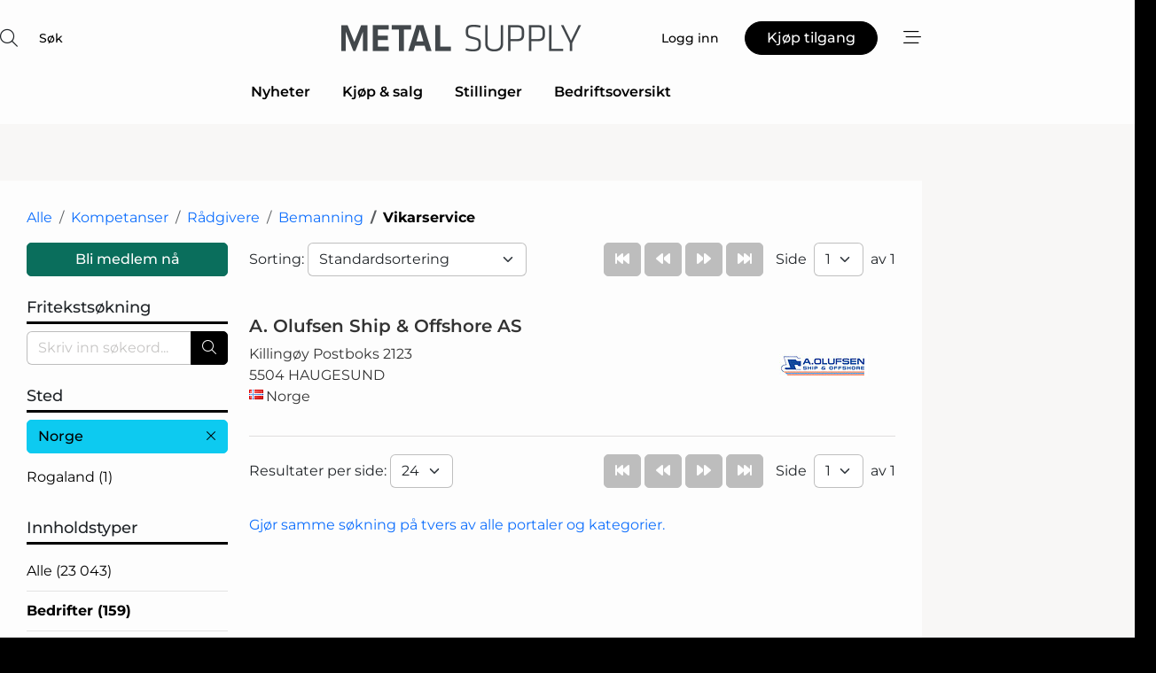

--- FILE ---
content_type: text/html; charset=utf-8
request_url: https://www.google.com/recaptcha/api2/anchor?ar=1&k=6Lf8aggTAAAAAImWfuS53ioiWJ6Db8sSKjGgZLp5&co=aHR0cHM6Ly93d3cubWV0YWxzdXBwbHkubm86NDQz&hl=no&v=PoyoqOPhxBO7pBk68S4YbpHZ&size=normal&anchor-ms=20000&execute-ms=30000&cb=ellp3q9wzqu9
body_size: 49557
content:
<!DOCTYPE HTML><html dir="ltr" lang="no"><head><meta http-equiv="Content-Type" content="text/html; charset=UTF-8">
<meta http-equiv="X-UA-Compatible" content="IE=edge">
<title>reCAPTCHA</title>
<style type="text/css">
/* cyrillic-ext */
@font-face {
  font-family: 'Roboto';
  font-style: normal;
  font-weight: 400;
  font-stretch: 100%;
  src: url(//fonts.gstatic.com/s/roboto/v48/KFO7CnqEu92Fr1ME7kSn66aGLdTylUAMa3GUBHMdazTgWw.woff2) format('woff2');
  unicode-range: U+0460-052F, U+1C80-1C8A, U+20B4, U+2DE0-2DFF, U+A640-A69F, U+FE2E-FE2F;
}
/* cyrillic */
@font-face {
  font-family: 'Roboto';
  font-style: normal;
  font-weight: 400;
  font-stretch: 100%;
  src: url(//fonts.gstatic.com/s/roboto/v48/KFO7CnqEu92Fr1ME7kSn66aGLdTylUAMa3iUBHMdazTgWw.woff2) format('woff2');
  unicode-range: U+0301, U+0400-045F, U+0490-0491, U+04B0-04B1, U+2116;
}
/* greek-ext */
@font-face {
  font-family: 'Roboto';
  font-style: normal;
  font-weight: 400;
  font-stretch: 100%;
  src: url(//fonts.gstatic.com/s/roboto/v48/KFO7CnqEu92Fr1ME7kSn66aGLdTylUAMa3CUBHMdazTgWw.woff2) format('woff2');
  unicode-range: U+1F00-1FFF;
}
/* greek */
@font-face {
  font-family: 'Roboto';
  font-style: normal;
  font-weight: 400;
  font-stretch: 100%;
  src: url(//fonts.gstatic.com/s/roboto/v48/KFO7CnqEu92Fr1ME7kSn66aGLdTylUAMa3-UBHMdazTgWw.woff2) format('woff2');
  unicode-range: U+0370-0377, U+037A-037F, U+0384-038A, U+038C, U+038E-03A1, U+03A3-03FF;
}
/* math */
@font-face {
  font-family: 'Roboto';
  font-style: normal;
  font-weight: 400;
  font-stretch: 100%;
  src: url(//fonts.gstatic.com/s/roboto/v48/KFO7CnqEu92Fr1ME7kSn66aGLdTylUAMawCUBHMdazTgWw.woff2) format('woff2');
  unicode-range: U+0302-0303, U+0305, U+0307-0308, U+0310, U+0312, U+0315, U+031A, U+0326-0327, U+032C, U+032F-0330, U+0332-0333, U+0338, U+033A, U+0346, U+034D, U+0391-03A1, U+03A3-03A9, U+03B1-03C9, U+03D1, U+03D5-03D6, U+03F0-03F1, U+03F4-03F5, U+2016-2017, U+2034-2038, U+203C, U+2040, U+2043, U+2047, U+2050, U+2057, U+205F, U+2070-2071, U+2074-208E, U+2090-209C, U+20D0-20DC, U+20E1, U+20E5-20EF, U+2100-2112, U+2114-2115, U+2117-2121, U+2123-214F, U+2190, U+2192, U+2194-21AE, U+21B0-21E5, U+21F1-21F2, U+21F4-2211, U+2213-2214, U+2216-22FF, U+2308-230B, U+2310, U+2319, U+231C-2321, U+2336-237A, U+237C, U+2395, U+239B-23B7, U+23D0, U+23DC-23E1, U+2474-2475, U+25AF, U+25B3, U+25B7, U+25BD, U+25C1, U+25CA, U+25CC, U+25FB, U+266D-266F, U+27C0-27FF, U+2900-2AFF, U+2B0E-2B11, U+2B30-2B4C, U+2BFE, U+3030, U+FF5B, U+FF5D, U+1D400-1D7FF, U+1EE00-1EEFF;
}
/* symbols */
@font-face {
  font-family: 'Roboto';
  font-style: normal;
  font-weight: 400;
  font-stretch: 100%;
  src: url(//fonts.gstatic.com/s/roboto/v48/KFO7CnqEu92Fr1ME7kSn66aGLdTylUAMaxKUBHMdazTgWw.woff2) format('woff2');
  unicode-range: U+0001-000C, U+000E-001F, U+007F-009F, U+20DD-20E0, U+20E2-20E4, U+2150-218F, U+2190, U+2192, U+2194-2199, U+21AF, U+21E6-21F0, U+21F3, U+2218-2219, U+2299, U+22C4-22C6, U+2300-243F, U+2440-244A, U+2460-24FF, U+25A0-27BF, U+2800-28FF, U+2921-2922, U+2981, U+29BF, U+29EB, U+2B00-2BFF, U+4DC0-4DFF, U+FFF9-FFFB, U+10140-1018E, U+10190-1019C, U+101A0, U+101D0-101FD, U+102E0-102FB, U+10E60-10E7E, U+1D2C0-1D2D3, U+1D2E0-1D37F, U+1F000-1F0FF, U+1F100-1F1AD, U+1F1E6-1F1FF, U+1F30D-1F30F, U+1F315, U+1F31C, U+1F31E, U+1F320-1F32C, U+1F336, U+1F378, U+1F37D, U+1F382, U+1F393-1F39F, U+1F3A7-1F3A8, U+1F3AC-1F3AF, U+1F3C2, U+1F3C4-1F3C6, U+1F3CA-1F3CE, U+1F3D4-1F3E0, U+1F3ED, U+1F3F1-1F3F3, U+1F3F5-1F3F7, U+1F408, U+1F415, U+1F41F, U+1F426, U+1F43F, U+1F441-1F442, U+1F444, U+1F446-1F449, U+1F44C-1F44E, U+1F453, U+1F46A, U+1F47D, U+1F4A3, U+1F4B0, U+1F4B3, U+1F4B9, U+1F4BB, U+1F4BF, U+1F4C8-1F4CB, U+1F4D6, U+1F4DA, U+1F4DF, U+1F4E3-1F4E6, U+1F4EA-1F4ED, U+1F4F7, U+1F4F9-1F4FB, U+1F4FD-1F4FE, U+1F503, U+1F507-1F50B, U+1F50D, U+1F512-1F513, U+1F53E-1F54A, U+1F54F-1F5FA, U+1F610, U+1F650-1F67F, U+1F687, U+1F68D, U+1F691, U+1F694, U+1F698, U+1F6AD, U+1F6B2, U+1F6B9-1F6BA, U+1F6BC, U+1F6C6-1F6CF, U+1F6D3-1F6D7, U+1F6E0-1F6EA, U+1F6F0-1F6F3, U+1F6F7-1F6FC, U+1F700-1F7FF, U+1F800-1F80B, U+1F810-1F847, U+1F850-1F859, U+1F860-1F887, U+1F890-1F8AD, U+1F8B0-1F8BB, U+1F8C0-1F8C1, U+1F900-1F90B, U+1F93B, U+1F946, U+1F984, U+1F996, U+1F9E9, U+1FA00-1FA6F, U+1FA70-1FA7C, U+1FA80-1FA89, U+1FA8F-1FAC6, U+1FACE-1FADC, U+1FADF-1FAE9, U+1FAF0-1FAF8, U+1FB00-1FBFF;
}
/* vietnamese */
@font-face {
  font-family: 'Roboto';
  font-style: normal;
  font-weight: 400;
  font-stretch: 100%;
  src: url(//fonts.gstatic.com/s/roboto/v48/KFO7CnqEu92Fr1ME7kSn66aGLdTylUAMa3OUBHMdazTgWw.woff2) format('woff2');
  unicode-range: U+0102-0103, U+0110-0111, U+0128-0129, U+0168-0169, U+01A0-01A1, U+01AF-01B0, U+0300-0301, U+0303-0304, U+0308-0309, U+0323, U+0329, U+1EA0-1EF9, U+20AB;
}
/* latin-ext */
@font-face {
  font-family: 'Roboto';
  font-style: normal;
  font-weight: 400;
  font-stretch: 100%;
  src: url(//fonts.gstatic.com/s/roboto/v48/KFO7CnqEu92Fr1ME7kSn66aGLdTylUAMa3KUBHMdazTgWw.woff2) format('woff2');
  unicode-range: U+0100-02BA, U+02BD-02C5, U+02C7-02CC, U+02CE-02D7, U+02DD-02FF, U+0304, U+0308, U+0329, U+1D00-1DBF, U+1E00-1E9F, U+1EF2-1EFF, U+2020, U+20A0-20AB, U+20AD-20C0, U+2113, U+2C60-2C7F, U+A720-A7FF;
}
/* latin */
@font-face {
  font-family: 'Roboto';
  font-style: normal;
  font-weight: 400;
  font-stretch: 100%;
  src: url(//fonts.gstatic.com/s/roboto/v48/KFO7CnqEu92Fr1ME7kSn66aGLdTylUAMa3yUBHMdazQ.woff2) format('woff2');
  unicode-range: U+0000-00FF, U+0131, U+0152-0153, U+02BB-02BC, U+02C6, U+02DA, U+02DC, U+0304, U+0308, U+0329, U+2000-206F, U+20AC, U+2122, U+2191, U+2193, U+2212, U+2215, U+FEFF, U+FFFD;
}
/* cyrillic-ext */
@font-face {
  font-family: 'Roboto';
  font-style: normal;
  font-weight: 500;
  font-stretch: 100%;
  src: url(//fonts.gstatic.com/s/roboto/v48/KFO7CnqEu92Fr1ME7kSn66aGLdTylUAMa3GUBHMdazTgWw.woff2) format('woff2');
  unicode-range: U+0460-052F, U+1C80-1C8A, U+20B4, U+2DE0-2DFF, U+A640-A69F, U+FE2E-FE2F;
}
/* cyrillic */
@font-face {
  font-family: 'Roboto';
  font-style: normal;
  font-weight: 500;
  font-stretch: 100%;
  src: url(//fonts.gstatic.com/s/roboto/v48/KFO7CnqEu92Fr1ME7kSn66aGLdTylUAMa3iUBHMdazTgWw.woff2) format('woff2');
  unicode-range: U+0301, U+0400-045F, U+0490-0491, U+04B0-04B1, U+2116;
}
/* greek-ext */
@font-face {
  font-family: 'Roboto';
  font-style: normal;
  font-weight: 500;
  font-stretch: 100%;
  src: url(//fonts.gstatic.com/s/roboto/v48/KFO7CnqEu92Fr1ME7kSn66aGLdTylUAMa3CUBHMdazTgWw.woff2) format('woff2');
  unicode-range: U+1F00-1FFF;
}
/* greek */
@font-face {
  font-family: 'Roboto';
  font-style: normal;
  font-weight: 500;
  font-stretch: 100%;
  src: url(//fonts.gstatic.com/s/roboto/v48/KFO7CnqEu92Fr1ME7kSn66aGLdTylUAMa3-UBHMdazTgWw.woff2) format('woff2');
  unicode-range: U+0370-0377, U+037A-037F, U+0384-038A, U+038C, U+038E-03A1, U+03A3-03FF;
}
/* math */
@font-face {
  font-family: 'Roboto';
  font-style: normal;
  font-weight: 500;
  font-stretch: 100%;
  src: url(//fonts.gstatic.com/s/roboto/v48/KFO7CnqEu92Fr1ME7kSn66aGLdTylUAMawCUBHMdazTgWw.woff2) format('woff2');
  unicode-range: U+0302-0303, U+0305, U+0307-0308, U+0310, U+0312, U+0315, U+031A, U+0326-0327, U+032C, U+032F-0330, U+0332-0333, U+0338, U+033A, U+0346, U+034D, U+0391-03A1, U+03A3-03A9, U+03B1-03C9, U+03D1, U+03D5-03D6, U+03F0-03F1, U+03F4-03F5, U+2016-2017, U+2034-2038, U+203C, U+2040, U+2043, U+2047, U+2050, U+2057, U+205F, U+2070-2071, U+2074-208E, U+2090-209C, U+20D0-20DC, U+20E1, U+20E5-20EF, U+2100-2112, U+2114-2115, U+2117-2121, U+2123-214F, U+2190, U+2192, U+2194-21AE, U+21B0-21E5, U+21F1-21F2, U+21F4-2211, U+2213-2214, U+2216-22FF, U+2308-230B, U+2310, U+2319, U+231C-2321, U+2336-237A, U+237C, U+2395, U+239B-23B7, U+23D0, U+23DC-23E1, U+2474-2475, U+25AF, U+25B3, U+25B7, U+25BD, U+25C1, U+25CA, U+25CC, U+25FB, U+266D-266F, U+27C0-27FF, U+2900-2AFF, U+2B0E-2B11, U+2B30-2B4C, U+2BFE, U+3030, U+FF5B, U+FF5D, U+1D400-1D7FF, U+1EE00-1EEFF;
}
/* symbols */
@font-face {
  font-family: 'Roboto';
  font-style: normal;
  font-weight: 500;
  font-stretch: 100%;
  src: url(//fonts.gstatic.com/s/roboto/v48/KFO7CnqEu92Fr1ME7kSn66aGLdTylUAMaxKUBHMdazTgWw.woff2) format('woff2');
  unicode-range: U+0001-000C, U+000E-001F, U+007F-009F, U+20DD-20E0, U+20E2-20E4, U+2150-218F, U+2190, U+2192, U+2194-2199, U+21AF, U+21E6-21F0, U+21F3, U+2218-2219, U+2299, U+22C4-22C6, U+2300-243F, U+2440-244A, U+2460-24FF, U+25A0-27BF, U+2800-28FF, U+2921-2922, U+2981, U+29BF, U+29EB, U+2B00-2BFF, U+4DC0-4DFF, U+FFF9-FFFB, U+10140-1018E, U+10190-1019C, U+101A0, U+101D0-101FD, U+102E0-102FB, U+10E60-10E7E, U+1D2C0-1D2D3, U+1D2E0-1D37F, U+1F000-1F0FF, U+1F100-1F1AD, U+1F1E6-1F1FF, U+1F30D-1F30F, U+1F315, U+1F31C, U+1F31E, U+1F320-1F32C, U+1F336, U+1F378, U+1F37D, U+1F382, U+1F393-1F39F, U+1F3A7-1F3A8, U+1F3AC-1F3AF, U+1F3C2, U+1F3C4-1F3C6, U+1F3CA-1F3CE, U+1F3D4-1F3E0, U+1F3ED, U+1F3F1-1F3F3, U+1F3F5-1F3F7, U+1F408, U+1F415, U+1F41F, U+1F426, U+1F43F, U+1F441-1F442, U+1F444, U+1F446-1F449, U+1F44C-1F44E, U+1F453, U+1F46A, U+1F47D, U+1F4A3, U+1F4B0, U+1F4B3, U+1F4B9, U+1F4BB, U+1F4BF, U+1F4C8-1F4CB, U+1F4D6, U+1F4DA, U+1F4DF, U+1F4E3-1F4E6, U+1F4EA-1F4ED, U+1F4F7, U+1F4F9-1F4FB, U+1F4FD-1F4FE, U+1F503, U+1F507-1F50B, U+1F50D, U+1F512-1F513, U+1F53E-1F54A, U+1F54F-1F5FA, U+1F610, U+1F650-1F67F, U+1F687, U+1F68D, U+1F691, U+1F694, U+1F698, U+1F6AD, U+1F6B2, U+1F6B9-1F6BA, U+1F6BC, U+1F6C6-1F6CF, U+1F6D3-1F6D7, U+1F6E0-1F6EA, U+1F6F0-1F6F3, U+1F6F7-1F6FC, U+1F700-1F7FF, U+1F800-1F80B, U+1F810-1F847, U+1F850-1F859, U+1F860-1F887, U+1F890-1F8AD, U+1F8B0-1F8BB, U+1F8C0-1F8C1, U+1F900-1F90B, U+1F93B, U+1F946, U+1F984, U+1F996, U+1F9E9, U+1FA00-1FA6F, U+1FA70-1FA7C, U+1FA80-1FA89, U+1FA8F-1FAC6, U+1FACE-1FADC, U+1FADF-1FAE9, U+1FAF0-1FAF8, U+1FB00-1FBFF;
}
/* vietnamese */
@font-face {
  font-family: 'Roboto';
  font-style: normal;
  font-weight: 500;
  font-stretch: 100%;
  src: url(//fonts.gstatic.com/s/roboto/v48/KFO7CnqEu92Fr1ME7kSn66aGLdTylUAMa3OUBHMdazTgWw.woff2) format('woff2');
  unicode-range: U+0102-0103, U+0110-0111, U+0128-0129, U+0168-0169, U+01A0-01A1, U+01AF-01B0, U+0300-0301, U+0303-0304, U+0308-0309, U+0323, U+0329, U+1EA0-1EF9, U+20AB;
}
/* latin-ext */
@font-face {
  font-family: 'Roboto';
  font-style: normal;
  font-weight: 500;
  font-stretch: 100%;
  src: url(//fonts.gstatic.com/s/roboto/v48/KFO7CnqEu92Fr1ME7kSn66aGLdTylUAMa3KUBHMdazTgWw.woff2) format('woff2');
  unicode-range: U+0100-02BA, U+02BD-02C5, U+02C7-02CC, U+02CE-02D7, U+02DD-02FF, U+0304, U+0308, U+0329, U+1D00-1DBF, U+1E00-1E9F, U+1EF2-1EFF, U+2020, U+20A0-20AB, U+20AD-20C0, U+2113, U+2C60-2C7F, U+A720-A7FF;
}
/* latin */
@font-face {
  font-family: 'Roboto';
  font-style: normal;
  font-weight: 500;
  font-stretch: 100%;
  src: url(//fonts.gstatic.com/s/roboto/v48/KFO7CnqEu92Fr1ME7kSn66aGLdTylUAMa3yUBHMdazQ.woff2) format('woff2');
  unicode-range: U+0000-00FF, U+0131, U+0152-0153, U+02BB-02BC, U+02C6, U+02DA, U+02DC, U+0304, U+0308, U+0329, U+2000-206F, U+20AC, U+2122, U+2191, U+2193, U+2212, U+2215, U+FEFF, U+FFFD;
}
/* cyrillic-ext */
@font-face {
  font-family: 'Roboto';
  font-style: normal;
  font-weight: 900;
  font-stretch: 100%;
  src: url(//fonts.gstatic.com/s/roboto/v48/KFO7CnqEu92Fr1ME7kSn66aGLdTylUAMa3GUBHMdazTgWw.woff2) format('woff2');
  unicode-range: U+0460-052F, U+1C80-1C8A, U+20B4, U+2DE0-2DFF, U+A640-A69F, U+FE2E-FE2F;
}
/* cyrillic */
@font-face {
  font-family: 'Roboto';
  font-style: normal;
  font-weight: 900;
  font-stretch: 100%;
  src: url(//fonts.gstatic.com/s/roboto/v48/KFO7CnqEu92Fr1ME7kSn66aGLdTylUAMa3iUBHMdazTgWw.woff2) format('woff2');
  unicode-range: U+0301, U+0400-045F, U+0490-0491, U+04B0-04B1, U+2116;
}
/* greek-ext */
@font-face {
  font-family: 'Roboto';
  font-style: normal;
  font-weight: 900;
  font-stretch: 100%;
  src: url(//fonts.gstatic.com/s/roboto/v48/KFO7CnqEu92Fr1ME7kSn66aGLdTylUAMa3CUBHMdazTgWw.woff2) format('woff2');
  unicode-range: U+1F00-1FFF;
}
/* greek */
@font-face {
  font-family: 'Roboto';
  font-style: normal;
  font-weight: 900;
  font-stretch: 100%;
  src: url(//fonts.gstatic.com/s/roboto/v48/KFO7CnqEu92Fr1ME7kSn66aGLdTylUAMa3-UBHMdazTgWw.woff2) format('woff2');
  unicode-range: U+0370-0377, U+037A-037F, U+0384-038A, U+038C, U+038E-03A1, U+03A3-03FF;
}
/* math */
@font-face {
  font-family: 'Roboto';
  font-style: normal;
  font-weight: 900;
  font-stretch: 100%;
  src: url(//fonts.gstatic.com/s/roboto/v48/KFO7CnqEu92Fr1ME7kSn66aGLdTylUAMawCUBHMdazTgWw.woff2) format('woff2');
  unicode-range: U+0302-0303, U+0305, U+0307-0308, U+0310, U+0312, U+0315, U+031A, U+0326-0327, U+032C, U+032F-0330, U+0332-0333, U+0338, U+033A, U+0346, U+034D, U+0391-03A1, U+03A3-03A9, U+03B1-03C9, U+03D1, U+03D5-03D6, U+03F0-03F1, U+03F4-03F5, U+2016-2017, U+2034-2038, U+203C, U+2040, U+2043, U+2047, U+2050, U+2057, U+205F, U+2070-2071, U+2074-208E, U+2090-209C, U+20D0-20DC, U+20E1, U+20E5-20EF, U+2100-2112, U+2114-2115, U+2117-2121, U+2123-214F, U+2190, U+2192, U+2194-21AE, U+21B0-21E5, U+21F1-21F2, U+21F4-2211, U+2213-2214, U+2216-22FF, U+2308-230B, U+2310, U+2319, U+231C-2321, U+2336-237A, U+237C, U+2395, U+239B-23B7, U+23D0, U+23DC-23E1, U+2474-2475, U+25AF, U+25B3, U+25B7, U+25BD, U+25C1, U+25CA, U+25CC, U+25FB, U+266D-266F, U+27C0-27FF, U+2900-2AFF, U+2B0E-2B11, U+2B30-2B4C, U+2BFE, U+3030, U+FF5B, U+FF5D, U+1D400-1D7FF, U+1EE00-1EEFF;
}
/* symbols */
@font-face {
  font-family: 'Roboto';
  font-style: normal;
  font-weight: 900;
  font-stretch: 100%;
  src: url(//fonts.gstatic.com/s/roboto/v48/KFO7CnqEu92Fr1ME7kSn66aGLdTylUAMaxKUBHMdazTgWw.woff2) format('woff2');
  unicode-range: U+0001-000C, U+000E-001F, U+007F-009F, U+20DD-20E0, U+20E2-20E4, U+2150-218F, U+2190, U+2192, U+2194-2199, U+21AF, U+21E6-21F0, U+21F3, U+2218-2219, U+2299, U+22C4-22C6, U+2300-243F, U+2440-244A, U+2460-24FF, U+25A0-27BF, U+2800-28FF, U+2921-2922, U+2981, U+29BF, U+29EB, U+2B00-2BFF, U+4DC0-4DFF, U+FFF9-FFFB, U+10140-1018E, U+10190-1019C, U+101A0, U+101D0-101FD, U+102E0-102FB, U+10E60-10E7E, U+1D2C0-1D2D3, U+1D2E0-1D37F, U+1F000-1F0FF, U+1F100-1F1AD, U+1F1E6-1F1FF, U+1F30D-1F30F, U+1F315, U+1F31C, U+1F31E, U+1F320-1F32C, U+1F336, U+1F378, U+1F37D, U+1F382, U+1F393-1F39F, U+1F3A7-1F3A8, U+1F3AC-1F3AF, U+1F3C2, U+1F3C4-1F3C6, U+1F3CA-1F3CE, U+1F3D4-1F3E0, U+1F3ED, U+1F3F1-1F3F3, U+1F3F5-1F3F7, U+1F408, U+1F415, U+1F41F, U+1F426, U+1F43F, U+1F441-1F442, U+1F444, U+1F446-1F449, U+1F44C-1F44E, U+1F453, U+1F46A, U+1F47D, U+1F4A3, U+1F4B0, U+1F4B3, U+1F4B9, U+1F4BB, U+1F4BF, U+1F4C8-1F4CB, U+1F4D6, U+1F4DA, U+1F4DF, U+1F4E3-1F4E6, U+1F4EA-1F4ED, U+1F4F7, U+1F4F9-1F4FB, U+1F4FD-1F4FE, U+1F503, U+1F507-1F50B, U+1F50D, U+1F512-1F513, U+1F53E-1F54A, U+1F54F-1F5FA, U+1F610, U+1F650-1F67F, U+1F687, U+1F68D, U+1F691, U+1F694, U+1F698, U+1F6AD, U+1F6B2, U+1F6B9-1F6BA, U+1F6BC, U+1F6C6-1F6CF, U+1F6D3-1F6D7, U+1F6E0-1F6EA, U+1F6F0-1F6F3, U+1F6F7-1F6FC, U+1F700-1F7FF, U+1F800-1F80B, U+1F810-1F847, U+1F850-1F859, U+1F860-1F887, U+1F890-1F8AD, U+1F8B0-1F8BB, U+1F8C0-1F8C1, U+1F900-1F90B, U+1F93B, U+1F946, U+1F984, U+1F996, U+1F9E9, U+1FA00-1FA6F, U+1FA70-1FA7C, U+1FA80-1FA89, U+1FA8F-1FAC6, U+1FACE-1FADC, U+1FADF-1FAE9, U+1FAF0-1FAF8, U+1FB00-1FBFF;
}
/* vietnamese */
@font-face {
  font-family: 'Roboto';
  font-style: normal;
  font-weight: 900;
  font-stretch: 100%;
  src: url(//fonts.gstatic.com/s/roboto/v48/KFO7CnqEu92Fr1ME7kSn66aGLdTylUAMa3OUBHMdazTgWw.woff2) format('woff2');
  unicode-range: U+0102-0103, U+0110-0111, U+0128-0129, U+0168-0169, U+01A0-01A1, U+01AF-01B0, U+0300-0301, U+0303-0304, U+0308-0309, U+0323, U+0329, U+1EA0-1EF9, U+20AB;
}
/* latin-ext */
@font-face {
  font-family: 'Roboto';
  font-style: normal;
  font-weight: 900;
  font-stretch: 100%;
  src: url(//fonts.gstatic.com/s/roboto/v48/KFO7CnqEu92Fr1ME7kSn66aGLdTylUAMa3KUBHMdazTgWw.woff2) format('woff2');
  unicode-range: U+0100-02BA, U+02BD-02C5, U+02C7-02CC, U+02CE-02D7, U+02DD-02FF, U+0304, U+0308, U+0329, U+1D00-1DBF, U+1E00-1E9F, U+1EF2-1EFF, U+2020, U+20A0-20AB, U+20AD-20C0, U+2113, U+2C60-2C7F, U+A720-A7FF;
}
/* latin */
@font-face {
  font-family: 'Roboto';
  font-style: normal;
  font-weight: 900;
  font-stretch: 100%;
  src: url(//fonts.gstatic.com/s/roboto/v48/KFO7CnqEu92Fr1ME7kSn66aGLdTylUAMa3yUBHMdazQ.woff2) format('woff2');
  unicode-range: U+0000-00FF, U+0131, U+0152-0153, U+02BB-02BC, U+02C6, U+02DA, U+02DC, U+0304, U+0308, U+0329, U+2000-206F, U+20AC, U+2122, U+2191, U+2193, U+2212, U+2215, U+FEFF, U+FFFD;
}

</style>
<link rel="stylesheet" type="text/css" href="https://www.gstatic.com/recaptcha/releases/PoyoqOPhxBO7pBk68S4YbpHZ/styles__ltr.css">
<script nonce="QYEuKJGVhv03DLR7t7RNXA" type="text/javascript">window['__recaptcha_api'] = 'https://www.google.com/recaptcha/api2/';</script>
<script type="text/javascript" src="https://www.gstatic.com/recaptcha/releases/PoyoqOPhxBO7pBk68S4YbpHZ/recaptcha__no.js" nonce="QYEuKJGVhv03DLR7t7RNXA">
      
    </script></head>
<body><div id="rc-anchor-alert" class="rc-anchor-alert"></div>
<input type="hidden" id="recaptcha-token" value="[base64]">
<script type="text/javascript" nonce="QYEuKJGVhv03DLR7t7RNXA">
      recaptcha.anchor.Main.init("[\x22ainput\x22,[\x22bgdata\x22,\x22\x22,\[base64]/[base64]/[base64]/bmV3IHJbeF0oY1swXSk6RT09Mj9uZXcgclt4XShjWzBdLGNbMV0pOkU9PTM/bmV3IHJbeF0oY1swXSxjWzFdLGNbMl0pOkU9PTQ/[base64]/[base64]/[base64]/[base64]/[base64]/[base64]/[base64]/[base64]\x22,\[base64]\x22,\[base64]/w6IVVMOMQ8OmGCjDr8KXbWg3wpDCp3JMPMOlw5zCm8Odw4PDhMK0w7pZw7QMwrBqw7d0w4LChUpwwqJIGBjCv8O+TsOowplmw7/DqDZCw6tfw6nDg1rDrTTCp8KDwotUL8OPJsKfFRjCtMKaXsKaw6Flw7zCjw9iwpA9NmnDqThkw4wFBAZNTW/CrcK/wqrDncODcCdzwoLCpkU/VMO9JylEw49UwovCj07CgWjDsUzCnsO3wosEw7pRwqHCgMOdR8OIdAXCrcK4wqYkw6hWw7dYw7VRw4QgwrRaw5QSL0JXw4MMG2UZTS/CoUcfw4XDmcKew7LCgsKQRcOgLMO+w6ZlwphtTXrClzYdImoPwrTDvRUTw67Dl8Ktw6w/Yz9VwrXCncKjQk7ChcKACcKbBjrDomMWOz7DvcO1dU9aYsKtPFzDl8K1JMKrQRPDvE0uw4nDicOAD8OTwp7DtTLCrMKkaFnCkEdpw4Ngwod5wpVGfcOyFUIHawIBw5Y/[base64]/[base64]/DhMO7EytDw5/[base64]/w4jDgMKbwrbCghxJwop3wpYNwp/[base64]/[base64]/[base64]/[base64]/DhsOSbyQqPHZNMcKEYMKLK8KZwpjCuMKewrFAwqtcYGjCkMOVex4Zwr7Do8OSTTcbWsK9DELClXAPwq49EsOHwqYBwqE0MFRVVgMBw6sWDsKUw7fDtH4Sfj7CvcKZTl/[base64]/Cp8KmwqLCmHzDtcKjwoVodcO1wq10wpHCqVfCmgfDuMK7PiPCvwLCp8OTIGDDv8OWw4/CiH1mMcOwUy/DhsKgVsO7QsKew6lPwqchwq/CucKvwqTCosKwwrwOwr/Cu8OUwpXDhkfDtH1oKhlgQhxjw6drDMOewqdRwobDh1YeJU7CoWhOw6UTwp9Pw7rDux3Co0k0w4fCnUZhwqLDsyrDtWtvwpR0w48qw5U5UFnCqMKtV8OGwpbCm8OUwqptwod0XgwyWx5+enrCiScyVMOjw5bCuSEPGhrDtgI9TsKWwrHDmsOkZ8KXw4Inw5J/[base64]/[base64]/CoCYFwo7CnRrCoyrCgsKNwqHDgnR+wrjDh8KSwqbCgXnDp8Kbwr7DicObVMOPDQFER8OgbHgGKFQJwplmw67DnTXCplTDksO7FCjDpznDlMOqGcKmw5bCksKtw6wAw4vDlUnCtkgvUSM9w6/DkhDDpsOIw7vCk8ORWsOew7oaOiFAwrEsAEl0MTpxMcOdOh7DmcKJNT4GwqhOwojCh8KvDsKMcAXDlBAQw6NUHyvDtCMEWMO/wo7DgkfCiF5ddMOdaBRbwpnDiG4ow4gyasKcwqvCnsO2CsOYw5nCk2jDqTN7w6dUwrrDssOZwotFJ8KEw5fDr8KIw7o3IsKJacO5LlfDoA/CqMKaw5xVUMKQEcK5w6xtCcKqw5TCl1UywrzDpjnDilg9PhEIwokrT8Ohw4/CvXbDv8KewqTDqg8MCMOVeMKHNV3CpgrDsTpsW3/DnFFaBsOfCVLDr8OBwpJyJ1XCjUHDuCvCn8KvBcKHJcOUw4XDv8OfwqoFUFhnwpfCn8OYJMOVdAF3wpY3wrLDjlEgwr/CgsKCwqDCuMO2w5YQEAJuHMOMecKXw5jCu8K7EBjDmsKFw4cAc8KgwqNgw7V/w7HCq8OMa8KYC3l0WsKDRTnDgMKwAmIiwq4xw6JMV8OVZ8KrVRJtw58+w7zDjMKnZy/DgsKHwrTDu1I5A8OdZnEdIcKIFzrCiMO1JsKOeMKSJlTCmjLCi8K/ZnUDSRB/wpE9dx1yw4fChRfCqT7ClBHDgykzJ8OeQSs9w6RUw5LDq8K8w4PCn8K3Ehh9w4jDkhBQw58wThpydjDDmhXCkHvDrMO2w7QEwoXDkcOdw5odQFM7DMOtwq/CkyzDkmXCvsObGcKNwo7CiyXCgsK8JcKBw6I/NCcOf8Ouw4BUKzHDt8OPDcKQw6LDrWkzAj/CryIjwo9Hw7PCsTnChzg6woLDkcKhw6g8wr7CoHESKsOoKBkYwpglMsK5ZXnChcKCejHDl3YTwr1YTsKCJMOKw58/[base64]/[base64]/DlMO/PzbDqsKzeMK2w6DCmS9hBGHCgMKJYF3CgFNTw77CrcOpAkvDocOrwroDwrY/NMKUEMKJRCjCnmLCuWYQw58AP3/[base64]/CqSDDiQXDjF5bwrPCk2DDtWBqw44Ow5nCthTDk8Kmw4wyEUQ1N8KHw7fCisOGw6/DrsOywoPCoyUHUsO9w4JUw57DqMOwARJ8woXDq2Q5f8OtwqHDpMOOPMOaw7MqAcOqUcKidmttw6woBcOyw7zDk1bCpMOSaD0WYhIKw6rCkTJ/wrXDvThoRMKcwo9QTcOHw6rDlFXDs8Oxw7XDrXRNMTLCrcKSE1jDl0pvPn3DoMOwwo/ChcONwo3CqCnDmMK1dRTCrMKAw4kSwrTDuz00w6sFQsK9XMKXw6/DhcK6YVB8w6bDmBUaSTJme8KPw4RJTsOAwq3ChGTDnhVpb8OFGBrCtMOWwqvDsMK9woXCvUFWUR8vBw9oAsK0w5RlRnLDvMKhAMKNbTHDkAjCtzjCmMKhw6/CqjDCq8KKwrzCq8K/F8OKPcK0JUzCqj5nbcKgw6zCksKvwp7Cm8Kgw753woNHw5/[base64]/[base64]/wrDDm8OraT/DhMKcIXXCmDXCn8OdAcO5w4zCiUM6wobCnMKuw5TDncKyw6LDmlEiAsO1I01Vw4bCtsKhw7jDosO1worDqsKrwrwqwoBoQcK1w5zChCURUkgCwpJiS8Kuw4PCqcK/w4cswp/[base64]/[base64]/CmsKbwo7Cv8OecsOcwqvCp8OfLFTCrEHDnQXDnsO4wqtEwpHDjQQYw5NdwpZdC8K6wr7CgSHDl8KJNcKsNBx4T8KjOQPDhMKRTTppdsKZBcKRw7ZrwojCuj9kAsO5wqlqaTrDjsO/w7fDnsKYwptww7HClH82QcK8w7Jve2LDt8KFRcK4wpDDscOiasOGb8KBwpxvTHZqwpzDohwAd8OCwr/[base64]/ChsOUYsKLw50ww6PDmlrDjCDDqytwcVFmAcOmAW17worClFJub8KUw6F7TWDDk3xBw6Q5w4ZILyzDiS8Mw43Ck8KBwpd2FMKFw54Lb2PDog1EPnwEw73Cn8KeGyAqw7TDlsOvwoLCh8O9VsOWw6XDtMKXw7Zlw4TDhsOAwoMww53CrsKww77DjgR+w6/CsiTDtcKPMGXCgQPDg03CuBhIB8KRP1fDmTxFw61Rw4NRwqXDq2oTwqVCwoXDssKLw6BJwp/[base64]/wokfGMKwwp4cM8KMw7jCrMKBX8K+cxBRw4DCrcKeLjJQGVfCiMKQw5zCpgDDuhjCl8KCE2vDiMOzw4/DtRUKasKVwqgdVi4xXMOnw4LClg7CtSokwpoMO8KbUGYQwr7Cp8OiFHMiTlfDisOLPCXCgHfCtsOCcMOeZTggwpBZd8OGwoXDsyx8A8OjIMKJFnbCv8ObwrZGw4fDjFfCv8KbwrQ3fC8/w6PDq8KswqtNw6NrIsOLcmZNwpDCnsONJX/[base64]/CgsOpEMOPXDnClMOrWcKcKcKbwrnDvitZw5o5wrXDq8O6wrRVQhnDkMOTw5wzPTpdw7VIK8OBEgvDicOnYEBPwprCvE4wL8OZdkfDjMOUwo/[base64]/[base64]/PMKWJxbCr8OjQsKQw4ZrAMKJwrZzWMKJw4QlB1DDr8OawoXCqcOtw5g7SyNowrvDhBQWbH3DvQk1wpB5wpDDvXYrwr0iQix8w6JnwrHChMKCwoDCnypmw40/C8KswqY+OsK0w6PCvsKWYcO/w7VwBwQcw5TDoMK0bi7DhMOxw4t4w4vCgUQWwrwWX8K7wobDpsKtY8KlRwLChyc8WhTDlcO4CXTCmxfDpcKewo/CtMOqw5oRFTDCsVXDo1UdwqQ/[base64]/wqLCiC9wU2fCicOmccOrwo9lw607XMORw7zDr8KafF7ClzVqwqnCrhLDnFVzwpdmw6PCs3MQckASw57DmgFhwo/DlMK4w74Uwro9w6DCjMK3SAwODBTDq2xUfsO3NcO7S3bCgsOnXnplw5vDuMOzwqvCnF/DucKtTlI8wqdLwoHCjFLDqsOgw7/CsMKlwqTDgsKkwrIoTcKwHV5PwrQGdlh2w5UmwpbChcOcw4tDDMKtfMO/[base64]/[base64]/CvA3Drlg6wqEew7UrPUQ8IwTCnxHDgMOUQ8OlewnCuMKew5tpXDMNw6PDp8KXcR7CkRFAw43Dv8KgwrnCtMKtb8KxdWZTZwgEwrcowrs9wpJVw5nDsnvDl23CpQAow4/CkFo6w5wrZnRjwqXDiivDt8KbFC9dOXjDlFfCrcKMFmTCmsOzw7BNLiQtwpkzcMKqPcKBwoxyw6gBRsOMU8KEwrFww6PCpkXCpsK8wpMgUsOqwq1LOzLDvi9QCcObbsO2MMOBZ8OoYUvDhQbDnQnDuEXDk23DmMK0wqsQw6NGwrjDmsKlw6/[base64]/H8OsYjXDtQPCtwLDsMKcacOiw6Jxc2MMw74dAw5qY8OUbkAOwrrDkDdDwpJvQsKqMCEMI8OLw7fDqsOswpPDnMO9SsOYwowkWcKfw43DmsOOwo/Dg2k2XBbDjGkgw5vCsTPDrT0lw4NzNsOlwqPCjcKdw7PCpcKPVnzDoX8nw7jDu8K8d8Ovw4FOw6/[base64]/[base64]/Co8O2IxDDpkXDhMOwEcO/wpbDtcKjZDfDkVDDvVx6wpzCicKqEcKuQS9AX2/CpcKsFMKFM8OdL1bCsMKKBsK+GBTDpz3CtMODQcO6w7Uowp3DhMKLwrXCsTk8BFrDvEEMwrXCjMKAYcOnworDsUrCqMKBwrHDvsKKJkHCv8KWIkY7wokaAkTCkcOiw4/DjcO1GHN+w5Ilw7jDpXl7w5o8XkPClmZFw4bDgHfDsgTDqsKPfi/CrsOHwoDDi8OCw44gawYxw4M9S8OYQcOSIHrCmsKuw7TDtcK/OsKXw6ZjP8KZwrDCh8OpwqkzLcKST8OGdhrCvMOCwqAjwoxWwobDgVzCjMOFw6HCpgTDkcO3wobDpsK5EMO+Q3pkw7fDhzo4csKCwrPDmsKdw4zCjsKpTMKJw73DlsK/[base64]/CnHdlD00Aw5hJRRbCqMKRBypbG3kbw6FZw5zDjMO3c2jDgsO/VjjDjMOgw6HCvR/CtMOvYsKpSsKWwpASwoFww7PCqSPCsG3DtsKDw7VfA3ZdB8OWwprDvF3Du8KULgvDiVNpwpDCk8OHwqg6w6bCmMOrwp7CkAvDlnpnDU/Cg0YrE8KEesOlw5EuZcK2EcOlJkAGw5/Ds8OmSkzDksOPw7odDHnDpcOjwp1hw5AdcsOmKcKyTRXCp0A/OMKdwq/ClwhaYcO1QMODw601HcOuwo8TBF4Ewq10NGbCrsO8w7haYkzDvlBUYDrDhT4ZJsOHwozDuyY7w4TDgsKtw6xTKsKGw4LCsMOcP8OWw6nDuCDDkQg6b8KTwrV/w6p2HMKUwrxVScKvw7vCl1dVBzjDsyAWSnN9w5LCoH7DmsKew4DDuURyM8KbU1rCjlXDpDnDjgPDkxTDiMK/wqnDnQ1hwr8TC8OqwozCjSrCqsO7dMO/w4LDuAU8dETDoMOUwqnDgW0wMFzDkcKyYMKyw5VNwoHDgsKPfE/CsUzDlTHCnMOjwpfDlVxFUMOrdsOIPcKbwqlqwrnDmCPDhcOjwo8/FsKuYcKYTMKSW8Knwr5dw7ptwpJ7V8OSwqjDiMKEw7R1wqvDocO9w5Ffwosawr8Mw6TDvnB+w6snw73DhsKxwpjDpDDCr03Cug7DghTDscOEwpzDncKuwqxCZwAMGwhECHTCoyTDhcOsw7HDl8K8WsKhw51EMX/CtnY1RQvDulJsTMOQbsOyHwPDj2LDi1fDhGzDoyfDvcOJL14sw7vDvsKvfHjCkcKwMcKNwohFwqDDs8OiwonCt8KUw6vDk8OjLsK4fVfDkMKhb1gdw7nDgQzCksKjI8OlwppHwqbCu8KXw7cswrLDl0Y8FMO8w7Y/Jl45YkUQe340asONw4FdRlnDolrDrww+HX7DgMO8w4Vqb3Zzw5EiR0JzciBVw5lSw7giwokCwrPCmwTDiU7CqEzDvzzDsBA4Lz0GInTDpSdWRcKrwrPCtF/DncKHY8OaJsO5w6zDtcKENcKuw4tOwqfDmgnCkcKZezQsCiQ6wrwWNgIJw6kjwrB7JMKrScOawrMUDFHCrj7DuFvDvMOnw6lMZjtqwpbDt8K1OcOnKcK7wqbCsMK7SH94KSrCv1TCrsKdWsOHBMKBD0zCoMKLT8OuWsKlLMOrw7/[base64]/H8K7GRfDhF/DgMOcw6bCukvCj8KvBMOjw7rCuWMIBS3DswBywpbDrsKlOsOdV8K1Q8Kqw7zDl1jCjsO4wpvCmcK9M0Nhw4/[base64]/KlbCvxvCnz7DhFTDlj3Du2hKw6PCqh3Dh8OCw7TCkhzCrMO1Tixswqdtw4J7w4/DgMOJCh9XwrBqwrEDXsOPU8OJZ8K0R0BtDcKuaAPCiMKKf8KwL0NbwqfCn8O6w43DrcO/QXlcwoUwPiPCs2HDmcKJUMKtwq7DlWjDmcOFwq8lw51Iw6YVw6dYw43DkRN5w6NJNDJRw4XDscK8w63DpsKSwrjDgcOZw4YdeTsSS8KBwqxKKnUpL2V/alfDlsKqw5YsNMKfwpwoS8KKBGjCsVrCqMO2wqvDmkkiw4TCvAxHCcKvw47Dr3UkHsKFVHbDtMKPw53DpMK+ccO5UMODwpPCh0LCty56IGrCtcKhCMKywpXCqU3DjcK/w4tHw6zChk/Co1TCssOccsOYw7toesOVw7DClsOZw5VGwoXDp3PClwdvSjVtFHkucMOLamTDky7DssOFwqHDgcO3w702w6DCqxdPwqNdwr7Dv8KQd0g6GcKmJsO/TMOKw6HDmMO5w6vCs3XDllBzCsOyU8KwEcKWTsO6w4HCgG0KwqXCtH97wqEzw65Aw73DrMK4wqLDqwzCqA3DusOzKjvDsDHCjcOtG35gw553w57DocOVw6FYBz/ClMOHAhFqE0AmKMOwwrsIwpliLTsEw6ldw5/CoMOgw7PDs8O2woJNasKDw7t/w67Dl8Oew6YlesO0W3PDlcOLwoxlG8KRw7fCt8OVc8KZw5BPw7ZPwqp8wprDh8KjwrUPw6LCsVXDmmwkw6jDgmPCuQVhTUvChX/Dj8Ocw6DCuWrCm8Kmw4/[base64]/DssOaOxLDqMKAJcKYw4vDqRZrURAdwrsHGcO4wqnCrSxlCMK8dS/Dh8O5wotww5sAAMOfJxPDvxbCqCFyw6I+w6TDqsKSw5PCgm8RP1xzX8OREcOiJMOrw4bDmClIwqfCjcOxcxcQesO/HsOZwpjDpsOgCxrDpcOFw7IVw7YVbz7DgsKPZT3CgG1rw4PChsKLLcKkwpLCm3wdw53Dh8KXBMOHccOjwp8tLFrCnBAzb21uwqXCmTA3IcKYw4zCpDjDo8Oawq0/PDLCrX3Cq8O/wo9XKn0swo8DTmrDugLCgcOkXwsWwpXDhjh4bkMockQwb0vDpRlJwoIow7pvBMK0w7NeUMOrXcKPwopIwpQLRQ1qw4jDr15Gw6V/[base64]/csKSw7sMw6whw6hrwoRlwr0QSFZRKgZndMKiw4bDsMK9ZmnCvkbCocOpw5siw7vDkMOwGCHCh1ZpUcO/[base64]/[base64]/Ds8OSw78/BF9BERLCh8KgI8KYQcO+w6NwHzhFwqo7w7HCigEEwrfDpcKSE8O+N8KkCMKWem7Ck05GfW7Cv8KiwqtCLMOHw4zCtMK4YlHClzzDr8OqFsKtwqgpwq/CqsO7wqvCjsKId8Oxw5TCpHM3VcOTwp3Ct8ONLl3DuFYlAcOuOWhMw6DDtsOWUXbDvXQ7f8OUwqZ/TFBsQirDuMKWw4trZsONLizCswHDt8K1w7lewpAMwrHDu17DlVBqw6TCpMOrw75PMcK1XcONPQLCtMK/emdKwqJqOwkkYnDDmMKLwrMNQmp2KcK7wrXCiFvDvsKQw4Ncwop2wrrDpMORJUcxBMOePhXCiAnDsMOow7hwMnfCncKNaVDCu8KnwqQIwrYuwr91WWvDmsOSacOOZ8KgIkN7wrvCs01HKkjDgnh9AMKYISxkwqfCjMK5MmnDrcK6ZMKgw5/CtMKbLsOhw7djwrvDj8KXcMKRw67CvMK6esKTGU7Cng/[base64]/LMOZwp7ChmwoS8KUwoTCqMOaMk52w5zDmMOsw4VHasOrw4zCsTU/SnXDvknDrMOHw5Irw6XDksKEwrDCgyHDvGPCkR/DlsO/woVgw4hIRMK/woJYaggTbcOvDTReN8KKw5FAw43CnlDDonHDoivDvcK0wpLCoTrDgMKlwqHCjjzDocOqw4XCsyI4w5cww6N4wpYtdnAQFcKIw642wpvDh8O5wpPDjsKueT/CsMK0eyEbX8K0RMOsUcKiwoV7EMKSw4kyDgbDssKbwq3ClzFrwonDvXPDpQzCvxU6Jmpew7LCtk/Cm8KXU8O+wqQyDcKmbcOUwp3ChWh4SXUqNcKEw7cJwpczwrURw6DDtAfDv8OOw7Yrw7bCsBgIw40kQMKVImHCosOuw6/Di1zChcKnwrrCk1xgwr4+w40IwqJ5wrMPLsO/[base64]/[base64]/dRPDhkLCqXHDmHYjwqwdw4TDmcOhYGl8w4/CgcO7w4MiZ3vDqMKVd8OmZcOdHsKnwpFVFGElw55Ww4PCnFnDmsKlbsKWw7rDmsK+w5/Djyx8dhQ1wpYFOMKTw6dyFj/DkUbCn8OFw5jDl8KBw7XCp8OiD1vDp8KZwpfCskTDosOZXWfDoMOgwqfDlg/Cphxfw4oWw5TDrcKVSHZic2DCvsO9w6bCvMKqUcKndcO5FsOrY8OeO8KcX1nCh1BTBcKvw5vDmcORwpPDhno5DcOOwqrDgcO0b2kIwrTCmMKxHlbCl2YncXHCmWAbNcOfZT/CqTwwWlXCu8K3YmjCqGUbwotlOcOAIMK9w7XDhsKLw5xtwqLDiGPDu8KBw4jCklIbwq/CjcKOw4hGwrtzDcKNw5ARHsKEU3lvw5DCkcKLwpwUwpc0wrDDjcKaa8KwTsOzCcKnB8K/w7g8KAbDtmzDrMOSwo0kbcOHcMKSIXHDuMK3wpMSwqDCnALCo27Cj8Kbw7JUw64IHMKrwpvDjcOqPMKmccKowq/Dom1Ew6xQVCdmwp8ZwqcQwpcdRn0cwpvCuAgYeMKWwqFpw7/DtyPCixJlU1/DmG3CuMO+wpJWw5bCtDjDsMOBwqfCo8KXZBVWwrLCh8O0VcKDw6XDpRfDgV3DjcKKw4jCqcKfbH3CtG/CgQ3DpMKJNMOkUUttel0cwqnCog5Nw73DvsOwcMO1w6LDkGRswqJxVcK8wrQueC9SIxzCq3bCuXB1X8OFw4gnVMOowqIGYArCqzcVw67DrMKoJsKnW8OKLcOTwrPDmsKGw61iw4N9RcKqK1fDnXc3w7XCuA/DgAdTwp1aGsKswrk4wp7Co8Olwq5VHxgOwqbCi8ODb1HDlMKiacK8w58zw7EVC8OiO8O1McKvw7kYc8OpCBfDkH0ATEskw4PDhXoowozDhMKTb8KjcsO1wpTDnsO5DHLDlsOBL1w5wpvClMOZMcKPDVLDicK3cQnCvsKFw4ZLwpF1wq/[base64]/GcOoTTYYw4PCsMO0w6PDkChOwoQ9w6jCt8O6w6FXdX3CnMKLUsO4w7EDw7HDj8KBJcK3LVcjw6IJMl1gw6HDu23CpwPCpsK/[base64]/RBXDsMOtQcKROV3Ch8Oww5NsJ10wOcO8wpIuNnsqw6E1O8KvwpsaBQ3Dp3LCuMKHw5hiYcKGdsOhwpHCs8KkwoUIEcKdf8OrecKGw5UxcMOyASkOFcK8MjXDhcOEw5RCNcOPIyTDgcKtwpfDrsKrwpVjekR8GEsBw5rCtSAcw44XOVrDmhjCmcKNEMOtwonDv0BNP1/DhHnCl07CsMOFS8Osw4TDlmPCvz/Dh8KKZ1I7N8OTNsKIN0shIUMNwqTCm0F2w7jCgMONwps2w7DCiMKLw5QzSmZYd8KWw6rDo086AcOFeW9/CCUww6ggGsOTwoTDhBZhA2VuUsO5wplTw5sFwoXCs8KOw44+ecKGd8KYNXLDpcOCw6cgQsKvGFthSsOuO3DDkCUOw4UyOMO1P8OjwpFSRzgQWsKfCCXDuCRXTQPCll3CrRhtFsOjw7rCk8KMdSxgwrQ5wqROw7xVQRsuwos+wpLCkD/DhsKJF1szHcOuCj4Owqw/YWMDHTpbRRUGUMKXE8OQTMO2NBvCtVXCvyhNwrpQCQM2wqnDnsKzw7/[base64]/w5DCtV/CqsOyPSPCgwXCvsKAacOVF2LCj8KaCMKEwqIHJBt1R8K3wqtqw5HCkhdOw6DChsK5P8K1woMhw4dDN8OyV1nDiMO+HcOOMxAyw43Ds8OJCcOlw5cdwp0pagBVwrXCuikadcObN8KudjExw4AVw6/CiMOgOMOuw7xCO8K2dsKDRwt3wqrCrMKlK8ObPcKLUsObb8OTe8K1HWokNcKbw7s6w7nCn8KQw51tJhHCgsKFw57CthNsFA8cwrXCmmgLw6/DsijDksKVwqQBVC7Cl8KBPS7DiMOYe0/CoQXCuQVwVcKFwovDpcK3wq18LsKCecKxwo8cw7rDnThTf8OPecObZDk/w5PDo3xmwrEVMcODAMOSOhLCqXYBTsOowqfClGnClcOTacKJYX0LK0QYw5VVEh7DoEklw7jDsj/ChQxISDXDqCvCmcOfw6xpwobCt8O8F8KVTgx0BMO2w78BHXzDv8KYFMKdwonCqy9KAMOHw646aMKyw7hGKi9rwodqw73DshZgU8Oxw4/DncO7N8Klw7Zuwp5zwq9Vw5ZHAw4gwpjCrMOXdSfCkBYKUMOeFMOxAMKfw7oUKA/Dg8OTwp7DocKLw47CgBLCkx3DlgfDi0/CoSnChsOSw5XDvGXCh3pcZcKNw7XDpRbCtEHDuEU9w51LwrzDo8OLw6rDoz5yTcOHw5jDpMKNX8O9wpbDpsKyw6nCl3xdw5Z7wpNsw6NawrbCrCsww7N0GVbDq8OoDT3Dq2/DkcO1TcOhw6VdwoUYHMOmwqPDgcOKFXbCtDoSPAHDiRRywr4yw4zDtnYkRFjCp101LsK4Vnh/[base64]/CosK1wrPDvsK9RnHDsDxuPcOGwoF6SijCg8Ktwp9nIGQYWcOfw7bDtjnDrcOFwpkLShvCmnd/w61SwpphBcOuMUvDtl7DlcOCwrAmwp5UGhPCqsKLZGrDtMOgw5HCusKbTSVLHMKIwpXDqG44dlMmw5UUHXbDq3HCmAJGUsO/w54Aw7jCvC7Di3HCkQDDvUrCvzjDr8K+d8KSRCsHw6oJPmtFw4QLwr08LcKebT8ydQEgFzQNw6/CjGrDlRzCqcOdw6Z9wognw6nCmMKcw4dzUsO/wo/DvMO6WQ/CqFPDi8K2wpUjwqghw7o/MWXCpUtfw4w4SjPCt8OcDcOyVkfCtT4xPcKKwrw6cD0FEsOFwozCtwkrw5jDncKawojDisOvQVheJ8KVwrzDoMOiXyHCrsOFw6nCnTDCiMOzwr/[base64]/DjVQQw5nCu8Kyw5MjwrPCvcKiEsKPZsKhKMODwp4sOznCvHJGYSPCk8O9dz0lBcKGw5kawog7E8OBw5RRw5FrwpZWR8OWasKswrlJSjUkw758woTCu8OTSsO7LzvCn8OPw5Vfw7fDisKnc8OGw4zCocOAwr8iw7zChcO5Gw/DjFYow73DicKcJElzXsKbNhbDucOdwq1SwrrCicO/[base64]/DqFRpaxUgdw3DucKaTcOofcODO8KlIsOlwoZAMjjClcOkAXnDmsKVw4IpMsOEw5ZtwrrCjXZdwr3DqlAwJsOFWMOoVsOMbEjCtXHDmSQBwq/DvQjCrXM2B37DlsKxO8OgQTHCpk1hKsK2wqBgMyHCnXZVw5huw4jCmcKmwq1nUHvChB/[base64]/CMO1JcOdHsKRw4IgVcKcw4bDjcOGU8K4w7bCtsOrHXjDqMKmw4ZiH0DClG/Doy8rTMO0Ym8hw4DCjmHCksOeS2rClGtiw6NMw6/CmsKUwp7CsMKVXg7CjgjCnMKgw7TCoMOzQMKNw5hSw7bCkcKPPBE9TTxNEsOWwoXDmnLDonHDshkIw5h/w7XDjMOaVsKdFlHCrwgrfcK6wozCt1ErYXcCw5bCkzBVw7F2Y1vDpRLCiXcfLcKow4/DmsKpw4U2GQbDg8OBwobCocO6DcOJScOucMKkw63DuFXDvX7DgcO+CsKMEADCqg9KKsOJwr95FsKjwrIuEcOrw4F9wp1SGcOVwq3DusKjVDcxw6LDtcKhB2rCh1vCocOrEDvDmxFDIndrw57CklrDlTnDtjA9B1DDpRXCv0NXOmopwrLDscKAYF/Dp2VZCiJ/dcO5wo7Dqlp5w78iw7Qww4QIwr3CqsK5aiDDkMKVwpUTw4DDqUUhwqBJJHZWEhLCqnPCpEU7w6IaZcO7Gw0pw6TCrsO1wrTDoiUkA8O1w7Jrbl4ww6LClMKpwrHDiMOmw7fClMOZw7HDhMKYTEMzwq7Cmxt2IE/DjMOmGsOvw7PDicO+w6lmw6/CrMKUwpPCm8KVHELCsjZXw7/DsGHCoGXDs8O3w7M6asKMEMK7Bk/CvCsRw4/Cq8Opwr9hw4fDnMKpwpDDl1codsOXwqzDi8Orw7ZPZMOOZV/CsMO6MyjDncKpYcKYVAR2AXMDw6AQWDlpasO/PcOswqPDscOWwoVQacOIVsOhM2FILsKiwo/Dr33DiwfDrynCr2tlMMKhUMOrw7QAw7s2wqhyFh3CvMKkXwXDpcKWcsKGw6Vgw78zOcKrwoLCqcO+wq3CiQfDn8KMwpHCucKufjzDqnoaKcOVwp/CjsOswrxXC1sgDzrDqiE/w4nDkB89w6LDqcO0w6TDosKbwqvDi03CrcOLwqXCoDLCkHTCkMOVLRNXwrs9YmrCvcK8w5fCs1rDp37Du8O4Jz9Nwr8lw4c9XRACf2kXVj5dVMKWF8OmL8K6wonCuQ/DgcOXw79+dxx3I0bCmWgpw4bCo8Ozw7zDonpnwqzDnHNhw5bCpFF2w5kwUsOZw7ZNYMOswqs/Tz80w5rDg20wJTkrcMKzw7VBUiwfIMKTaRXDk8KNJXDCq8OBMsOxKHjDq8KCw7g8NcKDw7d0wqrDvWtrw47DpmTDhGvCmcKFw5XCpBh8FsO+w4MJaTHDkcK0L0Q/w40KQcOZXhhHTcOnwphkWsK0w6PCnlHCrcKFwq8rw7pYPMOew4sAT3I4eBRkw4w2eTrCj2Yvw4nCo8KsVmdyasKRQ8O9DQBTw7fDu3RNFzJVBsOWwr/DjCl3wqRlw6Y/AVnDpUzCr8K/[base64]/w6rCtCclwop+w5RPF8Ofwo3CjsODwpbCkcO7cV8gwpXCvMK6WTfDlcOHw60Ow6PDu8KCw7cVaWfDqcKnBSPCnsKRwphefzJ7w51UY8Ocw6DCi8KPJHQVw4kXWsO/w6B1KQ4dw6M4TF7DicKWZQ/DkEgqasOlwqvCq8O8wp/Dl8O3w7ppw5DDjsK0w40Sw5DDu8Kxwp/[base64]/Ul3DpcO+K2h0ZFQPD8OSwpvDo3fDusOgwozDnSLDjMOkSHDDqSB1w75Ew6hPw5/Co8KOwr5XEsKDGUrClw/[base64]/DqgHDnw5TwprCssK5w4NVb3MNw5/[base64]/Csh4Ew48vw53CvhXCocOew4jDscOSGsKPWMO0OsOlUsK5w41wYMOJw6jDozR7W8OOH8K5RsO8asOGHxzDucKhwqMGTxPCoiPDkMKTw47ClTsGwrhRwobDjwPCgn0Hwp/DocKIwqjCj2hQw45sGcKQIMOLwpN7U8KVMUEyw4bCgQPDjMKXwoo0JsK9LDkmwqI5wqYBKxTDoTcgw4xkw4wSw6rDvFHCrlZuw6/[base64]/Cr2tdwpUONsOewrXCkCvClMO8wrcEwrY4w6B0wpYqw6jDvcK5w5nCoMOaC8KKw5dLw6HClAssVsKgLcKhw73DjsKjwqvDkMKlbMKYwqDCrTURwqZPwoQOWhXDkQHDkQNaJQA2w613AcOVC8O2w7lSBMKiMcO1QFkYwq/[base64]/DksO7IMK2N3PCpDU9w4tdw5bCtmd2w7EXTAjCncOAwoVMw5nCscOMb3g4wo/DisKqwqpZJMOaw69Bw5LDjMOSwrc6w7gEw5LCosO/ThrDkUHDqcK9PHlXwo9pcmnDtsK/G8Kpw5Fjw7RAw6/Dl8ODw5VQwrDCmMOCw7HCll57TVfCjMKawq7Dmnthw51Vw6PCr0Q+wpPChEvDgsKXwrRzwpfDlsK+wrgqUMOiGsO3wqzDoMK1wrdJVGYSw7R1w7nDrALCtzpbeRpXLVjCtcOUXcK/w7wiF8KNRsOHRjJpJsOyLjpYwoVqw50OQ8OtW8O4w7rDv3vCu1AHGcK8wrjDvBMEY8KfDcOrK1w6w7HDkMOqNELDtcKpw6o9GhnDnMK0wqtHVcO/dw/[base64]/DgsOqwrjCoMKDwp5HwofDqjMmSH/CnBbCoHN+bX3DhwUBwpLChz0KGcOjCnxQY8KswonDksOGw6PDrUAXY8K3EMK6F8OBw4EjAcKQAsKlwoLDrkrDrcO0wrdYwr/[base64]/CkXDDicKOCkbCpcKQwrrDusKWOGwtOSdafcKww6IHWUDDnWYOw6zDrHd+w7EDwqLCsMO0K8Oxw6/DtcKLAyrCncK4HMONwrNewozChsKBUWLCmGUAw4zClm8pesO6TU9+wpXCsMOcw6nCj8KzJGrDuw05KMK6P8KWR8KFw5R6DxvDhsO+w4LCsMOOwr/CncKuw5EhGcO/wq/Dn8OHJSnCq8K9IsKMwrckw4TCmcKuwpUkbMOfH8O6wo8WwqjDv8K+TkTCocK1w4LDjCgYwqMlacKMwpZXDF3CkcKcNmxnw7TDglM/w6zCo0/CnBTDhkPCiSdvw7/[base64]/CgcKdVnfDgFsDSMK1YMOCw7Mjw6VOMDVhwopIw6kvY8KxH8K7wqt2FcOvw6/CusK8PydCw71Nw4PCsDV1w77CqsKtDxPDsMKHwoQQY8OrDsKXwpPDj8OcIsOJTAR9wpUrZMOnI8K1wpDDvT1mwqBLJz9hwovCssKbCsObwq8Zw4bDi8OQwobCiQkGKcKIYMKgIgPDjgDCrcKKwobDmsK5w7TDuMOqBVZsw65hbARKQMOBVCvCnMK/c8KSTMKjw5DCkHTDjTwiw4Viwp96w7/CqntzTcOLwojDkwhjw7J+RcOrwpfCrsO6w6RxPMK5NiJYwqfDu8K/dsKnVMKmKMK2wqUbw7jDjWQEw61yEjQ/w5bDkcONwpfDhXFrRMKHwrDDv8K9PcOWAcO4BGdiwqEWw57CqMKUwpXCmMOuF8KrwoRBwrtTGMK/wqbDlgtnXcKDFsOGwqU4K3XDjkrDhHbDjUrDjMKWw7R4w4zDiMOww6xzMBbCpALDlR5ow5ghXHjCjHTCs8K+w6hYNkILw4nCosO0w5/DscKMTXsKw4RWwqRHKS9zXMKHWBDCrcOqw6nCoMK/wp3DgsKFwonCuzPCtcOJFDbCuzkUFhRqwqHDkcOSFMKHA8OxAmLDq8Kuw4IOWcO+GWVoZ8OoTsK+RV7Ch3HDs8OEworDhcOrWMObwoDCrcKNw7HDmW40w70Dw6EPPWgvbztbw7/DqU7Cm2HCvlXCvynDt1jCrzDDq8KLwoEHEVPDgnRJF8Klwqk3wpDCqsKCwp4uwrgNJ8OCYsKVwrobWcKVw6XDosOqw7Z5w5spw688wpgSEcObwq8XCXHCpgRuw7TDhl/CncOxwqtsNEjCoiJYwqJlwr8KGcOPcsO7w7Elw59Ww7JawptXWk/[base64]/DjHjCpWnCgMOBVTdmZB8Hw5LCq311DMK6wp9HwphHwpDDiWHDnMO8McKmTMKKIMO+w5Uiwpsce2UeKx51woZJw4Muw75oVBjCksKYacOswotHwq3CkMOmwrDCjkwXwqnCn8Kle8Kiw5DCi8OsLkvClQPDk8Kewr/[base64]/wqBRwq3Ct8O6TsOkLMKuLi3Du8KXAMKYAMO6wpRUBSPDtMO6\x22],null,[\x22conf\x22,null,\x226Lf8aggTAAAAAImWfuS53ioiWJ6Db8sSKjGgZLp5\x22,0,null,null,null,1,[21,125,63,73,95,87,41,43,42,83,102,105,109,121],[1017145,623],0,null,null,null,null,0,null,0,1,700,1,null,0,\[base64]/76lBhnEnQkZnOKMAhmv8xEZ\x22,0,1,null,null,1,null,0,0,null,null,null,0],\x22https://www.metalsupply.no:443\x22,null,[1,1,1],null,null,null,0,3600,[\x22https://www.google.com/intl/no/policies/privacy/\x22,\x22https://www.google.com/intl/no/policies/terms/\x22],\x22n/gIBcniPQnmE7EL4yeUVbdMWaiyJSyqgky1gYVePpo\\u003d\x22,0,0,null,1,1768987136203,0,0,[188,239],null,[114,242,100],\x22RC-ixWZ-jHE5ASW-g\x22,null,null,null,null,null,\x220dAFcWeA5cgD1K1zQt-DAJfgj_kEfrGaJck7skBEyWrJpY_29-DiFcpBfgqdIHM-kh7o1HV3J1B9JZ4b4O7TFR113mn-9ygX5t3Q\x22,1769069936190]");
    </script></body></html>

--- FILE ---
content_type: text/html; charset=utf-8
request_url: https://www.google.com/recaptcha/api2/aframe
body_size: -248
content:
<!DOCTYPE HTML><html><head><meta http-equiv="content-type" content="text/html; charset=UTF-8"></head><body><script nonce="EQlPjEsWpJrcVhQUdR-QZQ">/** Anti-fraud and anti-abuse applications only. See google.com/recaptcha */ try{var clients={'sodar':'https://pagead2.googlesyndication.com/pagead/sodar?'};window.addEventListener("message",function(a){try{if(a.source===window.parent){var b=JSON.parse(a.data);var c=clients[b['id']];if(c){var d=document.createElement('img');d.src=c+b['params']+'&rc='+(localStorage.getItem("rc::a")?sessionStorage.getItem("rc::b"):"");window.document.body.appendChild(d);sessionStorage.setItem("rc::e",parseInt(sessionStorage.getItem("rc::e")||0)+1);localStorage.setItem("rc::h",'1768983536635');}}}catch(b){}});window.parent.postMessage("_grecaptcha_ready", "*");}catch(b){}</script></body></html>

--- FILE ---
content_type: application/javascript; charset=UTF-8
request_url: https://www.metalsupply.no/js/access.js?t=1768941813589
body_size: 189
content:
(function () {
    var toModule = function (module) {
        return window.vars && window.vars.modules && window.vars.modules.indexOf(module) !== -1;
    };
    var module = {};
    if (window.vars && window.vars.module) {
        for (key in window.vars.module) {
            module[key] = toModule(window.vars.module[key]);
        }
    }
    window.access = {
        module: module,
        toModule: toModule
    }
})();